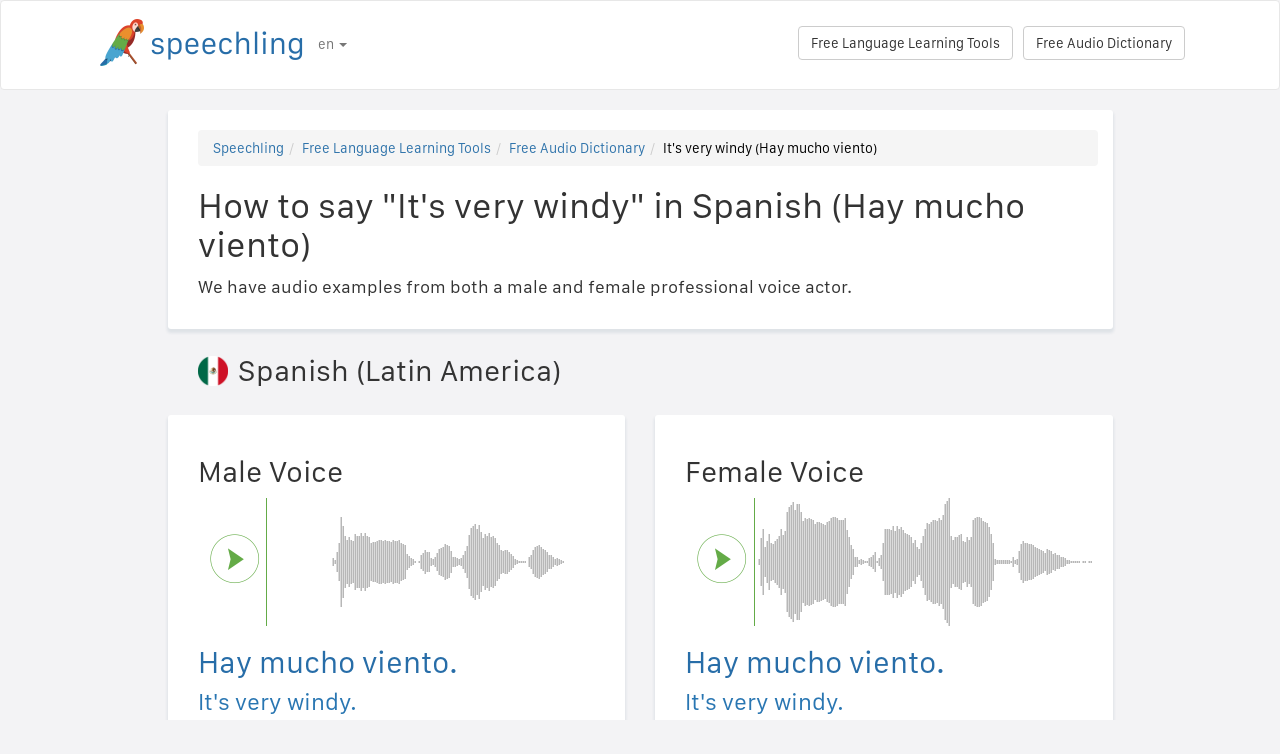

--- FILE ---
content_type: text/html; charset=utf-8
request_url: https://speechling.com/how-to/how-to-say-its-very-windy-in-spanish-1757
body_size: 6906
content:
<!doctype html><html lang="en"><head><title>How to say "It&#39;s very windy" in Spanish (Hay mucho viento)</title><link rel="alternate" href="https://speechling.com/how-to/how-to-say-its-very-windy-in-spanish-1757" hreflang="en"><link rel="alternate" href="https://speechling.com/how-to/zen-mo-shuo-feng-hen-da-yong-xi-ban-ya-yu-1757" hreflang="zh"><link rel="alternate" href="https://speechling.com/how-to/como-se-dice-hay-mucho-viento-en-espanol-1757" hreflang="es"><link rel="alternate" href="https://speechling.com/how-to/kak-skazat-ochen-vetreno-na-yspanskom-1757" hreflang="ru"><link rel="alternate" href="https://speechling.com/how-to/wie-sagt-man-es-ist-sehr-windig-auf-spanisch-1757" hreflang="de"><link rel="alternate" href="https://speechling.com/how-to/comment-on-dit-il-y-a-beaucoup-de-vent-en-espagnol-1757" hreflang="fr"><link rel="alternate" href="https://speechling.com/how-to/supein-go-de-kaze-gatotemo-tsuyoi-desu-no-hatsuon-no-shikata-1757" hreflang="ja"><link rel="alternate" href="https://speechling.com/how-to/como-dire-e-molto-ventoso-in-spagnolo-1757" hreflang="it"><link rel="alternate" href="https://speechling.com/how-to/how-to-say-its-very-windy-in-spanish-1757" hreflang="x-default"><link rel="amphtml" href="https://speechling.com/how-to/how-to-say-its-very-windy-in-spanish-1757/amp"><link rel="canonical" href="https://speechling.com/how-to/how-to-say-its-very-windy-in-spanish-1757"><link rel="stylesheet" href="/static/css/rrssb.css"><link rel="icon" type="image/png" sizes="32x32" href="/static/images/favicons/favicon-32x32.png"><link rel="icon" type="image/png" sizes="96x96" href="/static/images/favicons/favicon-96x96.png"><link rel="icon" type="image/png" sizes="16x16" href="/static/images/favicons/favicon-16x16.png"><meta name="theme-color" content="#ffffff"><meta name="csrf-token" content="smGqPlik-4eiW_U49AK7AAQEpHRjVbd7iZIM"><meta property="og:url" content="https://speechling.com/how-to/how-to-say-its-very-windy-in-spanish-1757"><meta property="og:type" content="website"><meta property="og:title" content="Speechling - Speak Languages Better"><meta property="og:description" content='How to say "It&#39;s very windy" in Spanish (Hay mucho viento). And how you can say it just like a native.'><meta property="og:image" content="https://speechling.com/static/images/tour-image.jpg"><meta property="fb:app_id" content="243387886137884"><meta name="twitter:card" content="summary_large_image"><meta name="twitter:site" content="@thespeechling"><meta name="twitter:creator" content="@thespeechling"><meta name="twitter:title" content="Speechling"><meta name="twitter:description" content='How to say "It&#39;s very windy" in Spanish (Hay mucho viento). And how you can say it just like a native.'><meta name="twitter:image" content="https://speechling.com/static/images/tour-image.jpg"><meta name="viewport" content="width=device-width,initial-scale=1"><meta name="description" content='How to say "It&#39;s very windy" in Spanish (Hay mucho viento). And how you can say it just like a native.'><meta name="author" content="Speechling Language Learning"><link rel="stylesheet" href="/static/css/footer.css"><link rel="stylesheet" href="/static/fonts.css" media="all"><link rel="stylesheet" href="/static/css/public_tour.css" media="all"><link rel="stylesheet" href="/static/bootstrap/css/bootstrap.min.css" media="all"><link rel="stylesheet" href="/static/css/app.css" media="all"><link rel="stylesheet" href="/static/css/easy-autocomplete.min.css" media="all"><link rel="stylesheet" href="/static/font-awesome-4.7.0/css/font-awesome.min.css"><script type="application/ld+json">{
  "@context": "http://schema.org",
  "@type": "AudioObject",
  "contentUrl": "https://speechling.com/static/audio/male/spanish/spanish_1758.mp3",
  "description": "Hay mucho viento. (Male Voice)",
  "encodingFormat": "mp3",
  "name": "/audio/male/spanish/spanish_1758.mp3",
  "transcript": "Hay mucho viento."
}</script><script type="application/ld+json">{
  "@context": "http://schema.org",
  "@type": "AudioObject",
  "contentUrl": "https://speechling.com/static/audio/female/spanish/spanish_1758.mp3",
  "description": "Hay mucho viento. (Female Voice)",
  "encodingFormat": "mp3",
  "name": "/audio/female/spanish/spanish_1758.mp3",
  "transcript": "Hay mucho viento."
}</script><script type="application/ld+json">{
  "@context": "http://schema.org",
  "@type": "BreadcrumbList",
  "itemListElement": [{
	"@type": "ListItem",
	"position": 1,
	"item": {
	  "@id": "https://speechling.com",
	  "name": "Speechling"
	}
  },{
	"@type": "ListItem",
	"position": 2,
	"item": {
	  "@id": "https://speechling.com/en/tools",
	  "name": "Free Language Learning Tools"
	}
  },{
	"@type": "ListItem",
	"position": 3,
	"item": {
	  "@id": "https://speechling.com/en/how-to",
	  "name": "Free Audio Dictionary"
	}
  },{
	"@type": "ListItem",
	"position": 4,
	"item": {
	  "@id": "https://speechling.com/how-to/how-to-say-its-very-windy-in-spanish-1757",
	  "name": "It&#39;s very windy (Hay mucho viento)"
	}
  }]
}</script><script type="application/ld+json">{
  "@context": "http://schema.org",
  "@type": "WebSite",
  "url": "https://speechling.com/how-to/how-to-say-its-very-windy-in-spanish-1757",
  "potentialAction": {
	"@type": "SearchAction",
	"target": "https://speechling.com/search-phrase?query={search_term_string}",
	"query-input": "required name=search_term_string"
  }
}</script><script async src="https://www.googletagmanager.com/gtag/js?id=G-6WYVRT51FG"></script><script>function gtag(){dataLayer.push(arguments)}ga=function(){},window.dataLayer=window.dataLayer||[],gtag("js",new Date),gtag("config","G-6WYVRT51FG")</script></head><body><div id="signupModal" class="modal" tabindex="-1" role="dialog"><div style="margin-top:100px" class="modal-dialog"><div class="modal-content" style="border-radius:30px"><div class="modal-header" style="height:80px"><button type="button" class="close" data-dismiss="modal" aria-hidden="true" style="margin-top:5px;margin-right:17px;font-size:2.4em">×</button> <img alt="Speechling logo" src="/static/images/logo.png" style="width:203px;margin-left:30px"></div><div style="text-align:center" class="modal-body"><p style="margin-bottom:20px;font-size:28px!important;line-height:1.4;color:#3e4a5e">Speak Languages Better</p><div><a class="btn btn-lg btn-info" href="/auth/facebook" style="cursor:pointer;margin-bottom:10px;border-radius:30px;background-color:#3b5998;border:solid 2px #3b5998"><span class="fa fa-facebook"><span style="margin-left:10px;font-family:Arial,sans-serif" class="network-name">Sign in with Facebook</span></span></a><br><a href="/auth/google" style="margin-bottom:10px;border-radius:30px;background-color:#bd2026;border:solid 2px #bd2026" class="btn btn-lg btn-danger"><span class="fa fa-google"><span style="margin-left:10px;font-family:Arial,sans-serif" class="network-name">Sign in with Google</span></span></a><br><a href="/auth/apple" style="margin-bottom:20px;border-radius:30px;color:#fff;background-color:#000" class="btn btn-lg"><span class="fa fa-apple"><span style="color:#fff;margin-left:10px;font-family:Arial,sans-serif" class="network-name">Sign in with Apple</span></span></a><br><div style="margin-bottom:20px"><a href="/signup" class="btn btn-default" style="border-radius:30px"><span class="fa fa-user" style="margin-right:5px"></span> Sign up with Email </a>&nbsp;&nbsp; <a href="/login" class="btn btn-default" style="border-radius:30px"><span class="fa fa-user" style="margin-right:5px"></span> Log in with Email</a></div></div></div><div class="modal-footer" style="text-align:center"><p style="font-size:16px;line-height:1.8;color:#3e4a5e">We value your privacy. We won&#39;t spam your wall with selfies.</p><p style="font-size:16px;line-height:1.8;color:#3e4a5e">To learn more see our <a style="color:#009dff" target="_blank" href="/static/pdf/SpeechlingPrivacyPolicy.pdf"><u>Privacy Policy</u></a> and <a target="_blank" href="/static/pdf/SpeechlingTermsofService.pdf" style="color:#009dff"><u>Terms of Service</u></a>.</p></div></div></div></div><nav class="navbar navbar-default" style="background-color:#fff;z-index:420"><div class="container" style="padding-top:18px;height:88px"><div class="navbar-header" style="margin-bottom:17px"><button type="button" class="navbar-toggle collapsed" data-toggle="collapse" data-target="#nav-bar-collapse" aria-expanded="false" style="background-color:#fff;border-radius:10px;height:42px;margin-right:8%;margin-top:1.5%"><span class="sr-only">Toggle navigation</span> <span class="icon-bar"></span> <span class="icon-bar"></span> <span class="icon-bar"></span></button> <a id="parrot-logo-outside" href="/"><img alt="Speechling Logo" src="/static/images/logo.png" style="width:203px"></a></div><div class="collapse navbar-collapse" id="nav-bar-collapse" style="background:#fff!important"><ul style="margin:0 0!important" class="nav navbar-nav"><li class="dropdown"><a href="#" class="dropdown-toggle" data-toggle="dropdown" role="button" aria-haspopup="true" aria-expanded="false">en <span class="caret"></span></a><ul class="dropdown-menu"><li><a href="https://speechling.com/en/how-to/how-to-say-its-very-windy-in-spanish-1757">English</a></li><li><a href="https://speechling.com/es/how-to/como-se-dice-hay-mucho-viento-en-espanol-1757">Español</a></li><li><a href="https://speechling.com/fr/how-to/comment-on-dit-il-y-a-beaucoup-de-vent-en-espagnol-1757">Français</a></li><li><a href="https://speechling.com/de/how-to/wie-sagt-man-es-ist-sehr-windig-auf-spanisch-1757">Deutsch</a></li><li><a href="https://speechling.com/it/how-to/como-dire-e-molto-ventoso-in-spagnolo-1757">Italiano</a></li><li><a href="https://speechling.com/pt/how-to/como-dizer-esta-ventando-muito-em-espanhol-1757">Português</a></li><li><a href="https://speechling.com/ru/how-to/kak-skazat-ochen-vetreno-na-yspanskom-1757">Русский</a></li><li><a href="https://speechling.com/jp/how-to/supein-go-de-kaze-gatotemo-tsuyoi-desu-no-hatsuon-no-shikata-1757">日本語</a></li><li><a href="https://speechling.com/ko/how-to/seupeineoro-barami-manhi-buleoyo-malhaneun-beop-1757">한국어</a></li><li><a href="https://speechling.com/zh/how-to/zen-mo-shuo-feng-hen-da-yong-xi-ban-ya-yu-1757">中文</a></li></ul></li></ul><a style="margin-right:10px;margin-top:7px" class="hidden-sm btn btn-default pull-right" href="/dictionary">Free Audio Dictionary</a> <a style="margin-right:10px;margin-top:7px" class="btn btn-default pull-right" href="/tools">Free Language Learning Tools</a></div></div></nav><div class="container"><div class="row"><div class="col-xs-12 col-md-10 col-md-offset-1"><div class="container card-bg"><ol class="breadcrumb"><li><a href="https://speechling.com">Speechling</a></li><li><a href="https://speechling.com/en/tools">Free Language Learning Tools</a></li><li><a href="https://speechling.com/en/how-to">Free Audio Dictionary</a></li><li class="active">It&#39;s very windy (Hay mucho viento)</li></ol><h1>How to say "It&#39;s very windy" in Spanish (Hay mucho viento)</h1><p>We have audio examples from both a male and female professional voice actor.</p></div></div></div><div style="margin-top:5px" class="row"><div class="col-xs-12 col-md-10 col-md-offset-1 col-lg-5 col-lg-offset-1"><h2 style="text-align:left;padding-left:30px"><img style="margin-top:-5px;height:30px;width:30px;margin-right:10px" src="/static/images/flags/spanish.png">Spanish (Latin America)</h2></div></div><div class="row"><div style="margin-top:1.5%" class="col-xs-12 col-md-10 col-md-offset-1 col-lg-5 col-lg-offset-1"><div class="container card-bg"><div class="row"><div class="col-lg-12"><h2>Male Voice</h2></div></div><div class="row"><div class="col-lg-2 col-md-2 col-sm-2 col-xs-3" style="padding-top:20px"><div id="play-target-recording-btn" class="targetPlayButton"></div></div><div class="col-lg-10 col-md-10 col-sm-10 col-xs-9" style="padding-left:10px"><div id="target-waveform"></div></div></div><div class="language-text-block"><h3 id="target-sentence" style="cursor:pointer" class="target-language-text">Hay mucho viento.</h3><h4 id="native-sentence" style="cursor:pointer" class="native-language-text">It&#39;s very windy.</h4></div><p><a href="/">Practice saying this sentence</a></p><small>See also: <a href="/dictation"><u>Free Dictation Practice</u></a>, <a href="/listening"><u>Free Listening Comprehension Practice</u></a>, <a href="/flashcards"><u>Free Vocabulary Flashcards</u></a></small></div></div><div style="margin-top:1.5%" class="col-xs-12 col-md-10 col-md-offset-1 col-lg-5 col-lg-offset-0"><div class="container card-bg"><div class="row"><div class="col-lg-12"><h2>Female Voice</h2></div></div><div class="row"><div class="col-lg-2 col-md-2 col-sm-2 col-xs-3" style="padding-top:20px"><div id="f-play-target-recording-btn" class="targetPlayButton"></div></div><div class="col-lg-10 col-md-10 col-sm-10 col-xs-9" style="padding-left:10px"><div id="f-target-waveform"></div></div></div><div class="language-text-block"><h3 id="target-sentence-female" style="cursor:pointer" class="target-language-text">Hay mucho viento.</h3><h4 id="native-sentence-female" style="cursor:pointer" class="native-language-text">It&#39;s very windy.</h4></div><p><a href="/">Practice saying this sentence</a></p><small>See also: <a href="/dictation"><u>Free Dictation Practice</u></a>, <a href="/listening"><u>Free Listening Comprehension Practice</u></a>, <a href="/flashcards"><u>Free Vocabulary Flashcards</u></a></small></div></div></div><div style="margin-top:5px" class="row"><div class="col-xs-12 col-md-10 col-md-offset-1 col-lg-5 col-lg-offset-1"><h2 style="text-align:left;padding-left:30px"><img style="margin-top:-5px;height:30px;width:30px;margin-right:10px" src="/static/images/flags/spain.png">Spanish (Spain)</h2></div></div><div class="row"><div style="margin-top:1.5%" class="col-xs-12 col-md-10 col-md-offset-1 col-lg-5 col-lg-offset-1"><div class="container card-bg"><div class="row"><div class="col-lg-12"><h2>Male Voice</h2></div></div><div class="row"><div class="col-lg-2 col-md-2 col-sm-2 col-xs-3" style="padding-top:20px"><div id="alt-play-target-recording-btn" class="targetPlayButton"></div></div><div class="col-lg-10 col-md-10 col-sm-10 col-xs-9" style="padding-left:10px"><div id="alt-target-waveform"></div></div></div><div class="language-text-block"><h3 id="alt-target-sentence" style="cursor:pointer" class="target-language-text">Hay mucho viento.</h3><h4 id="alt-native-sentence" style="cursor:pointer" class="native-language-text">It&#39;s very windy.</h4></div><p><a href="/">Practice saying this sentence</a></p><small>See also: <a href="/dictation"><u>Free Dictation Practice</u></a>, <a href="/listening"><u>Free Listening Comprehension Practice</u></a>, <a href="/flashcards"><u>Free Vocabulary Flashcards</u></a></small></div></div><div style="margin-top:1.5%" class="col-xs-12 col-md-10 col-md-offset-1 col-lg-5 col-lg-offset-0"><div class="container card-bg"><div class="row"><div class="col-lg-12"><h2>Female Voice</h2></div></div><div class="row"><div class="col-lg-2 col-md-2 col-sm-2 col-xs-3" style="padding-top:20px"><div id="alt-f-play-target-recording-btn" class="targetPlayButton"></div></div><div class="col-lg-10 col-md-10 col-sm-10 col-xs-9" style="padding-left:10px"><div id="alt-f-target-waveform"></div></div></div><div class="language-text-block"><h3 id="alt-target-sentence-female" style="cursor:pointer" class="target-language-text">Hay mucho viento.</h3><h4 id="alt-native-sentence-female" style="cursor:pointer" class="native-language-text">It&#39;s very windy.</h4></div><p><a href="/">Practice saying this sentence</a></p><small>See also: <a href="/dictation"><u>Free Dictation Practice</u></a>, <a href="/listening"><u>Free Listening Comprehension Practice</u></a>, <a href="/flashcards"><u>Free Vocabulary Flashcards</u></a></small></div></div></div><div style="margin-top:10px" class="row"><div class="col-xs-12 col-md-10 col-md-offset-1"><div style="margin-top:10px" class="container card-bg"><h2>How to say "It&#39;s very windy" in Other Languages</h2><p><a href="/how-to/how-to-say-its-very-windy-in-english-1757">English</a></p><p><a href="/how-to/how-to-say-its-very-windy-in-french-1757">French</a></p><p><a href="/how-to/how-to-say-its-very-windy-in-spanish-1757">Spanish</a></p><p><a href="/how-to/how-to-say-its-very-windy-in-chinese-1757">Chinese</a></p><p><a href="/how-to/how-to-say-its-very-windy-in-german-1757">German</a></p><p><a href="/how-to/how-to-say-its-very-windy-in-italian-1757">Italian</a></p><p><a href="/how-to/how-to-say-its-very-windy-in-japanese-1757">Japanese</a></p><p><a href="/how-to/how-to-say-its-very-windy-in-russian-1757">Russian</a></p><p><a href="/how-to/how-to-say-its-very-windy-in-portuguese-1757">Portuguese</a></p><p><a href="/how-to/how-to-say-its-very-windy-in-korean-1757">Korean</a></p></div></div></div><div style="margin-top:10px" class="row"><div class="col-xs-12 col-md-10 col-md-offset-1"><div style="margin-top:10px" class="container card-bg"><h2>More Resources</h2><p><a href="/dictionary/spanish/weather">Weather</a></p><p><a href="/dictionary/spanish/all">Most Common Phrases</a></p><p><a href="/dictionary/">Free Audio Dictionary</a></p></div></div></div><div style="margin-top:10px" class="row"><div class="col-xs-12 col-md-10 col-md-offset-1"><div style="margin-top:10px" class="container card-bg"><h2>Search</h2><div class="row"><div class="col-md-6 col-xs-12"><div style="margin-bottom:10px;margin-top:10px">Native Language</div><div style="float:left;margin-right:10px"><input class="native-checkbox" type="checkbox" name="chinese-checkbox" id="chinese-checkbox-native"> <label for="chinese-checkbox-native">Chinese</label></div><div style="float:left;margin-right:10px"><input class="native-checkbox" type="checkbox" name="english-checkbox" id="english-checkbox-native"> <label for="english-checkbox-native">English</label></div><div style="float:left;margin-right:10px"><input class="native-checkbox" type="checkbox" name="french-checkbox" id="french-checkbox-native"> <label for="french-checkbox-native">French</label></div><div style="float:left;margin-right:10px"><input class="native-checkbox" type="checkbox" name="spanish-checkbox" id="spanish-checkbox-native"> <label for="spanish-checkbox-native">Spanish</label></div><div style="float:left;margin-right:10px"><input class="native-checkbox" type="checkbox" name="german-checkbox" id="german-checkbox-native"> <label for="german-checkbox-native">German</label></div><div style="float:left;margin-right:10px"><input class="native-checkbox" type="checkbox" name="russian-checkbox" id="russian-checkbox-native"> <label for="russian-checkbox-native">Russian</label></div><div style="float:left;margin-right:10px"><input class="native-checkbox" type="checkbox" name="italian-checkbox" id="italian-checkbox-native"> <label for="italian-checkbox-native">Italian</label></div><div style="float:left;margin-right:10px"><input class="native-checkbox" type="checkbox" name="japanese-checkbox" id="japanese-checkbox-native"> <label for="japanese-checkbox-native">Japanese</label></div><div style="float:left;margin-right:10px"><input class="native-checkbox" type="checkbox" name="portuguese-checkbox" id="portuguese-checkbox-native"> <label for="portuguese-checkbox-native">Portuguese</label></div><div style="float:left;margin-right:10px"><input class="native-checkbox" type="checkbox" name="korean-checkbox" id="korean-checkbox-native"> <label for="korean-checkbox-native">Korean</label></div></div><div class="col-md-6 col-xs-12"><div style="margin-bottom:10px;margin-top:10px">Target Language</div><div style="float:left;margin-right:10px"><input class="target-checkbox" type="checkbox" name="chinese-checkbox" id="chinese-checkbox-target"> <label for="chinese-checkbox-target">Chinese</label></div><div style="float:left;margin-right:10px"><input class="target-checkbox" type="checkbox" name="english-checkbox" id="english-checkbox-target"> <label for="english-checkbox-target">English</label></div><div style="float:left;margin-right:10px"><input class="target-checkbox" type="checkbox" name="french-checkbox" id="french-checkbox-target"> <label for="french-checkbox-target">French</label></div><div style="float:left;margin-right:10px"><input class="target-checkbox" type="checkbox" name="spanish-checkbox" id="spanish-checkbox-target"> <label for="spanish-checkbox-target">Spanish</label></div><div style="float:left;margin-right:10px"><input class="target-checkbox" type="checkbox" name="german-checkbox" id="german-checkbox-target"> <label for="german-checkbox-target">German</label></div><div style="float:left;margin-right:10px"><input class="target-checkbox" type="checkbox" name="russian-checkbox" id="russian-checkbox-target"> <label for="russian-checkbox-target">Russian</label></div><div style="float:left;margin-right:10px"><input class="target-checkbox" type="checkbox" name="italian-checkbox" id="italian-checkbox-target"> <label for="italian-checkbox-target">Italian</label></div><div style="float:left;margin-right:10px"><input class="target-checkbox" type="checkbox" name="japanese-checkbox" id="japanese-checkbox-target"> <label for="japanese-checkbox-target">Japanese</label></div><div style="float:left;margin-right:10px"><input class="target-checkbox" type="checkbox" name="portuguese-checkbox" id="portuguese-checkbox-target"> <label for="portuguese-checkbox-target">Portuguese</label></div><div style="float:left;margin-right:10px"><input class="target-checkbox" type="checkbox" name="korean-checkbox" id="korean-checkbox-target"> <label for="korean-checkbox-target">Korean</label></div></div></div><div class="col-xs-8 col-sm-10"><input aria-label="Search" style="width:100%;margin-left:-17px;margin-top:10px" class="form-control" placeholder="Search" autocomplete="off" id="search"></div><div class="col-xs-4 col-sm-2"><a id="manual-search" style="margin-top:10px" class="btn btn-default">Search</a></div></div></div></div><div style="margin-top:10px" class="row"><div class="col-xs-12 col-md-10 col-md-offset-1"><div style="margin-top:10px" class="container card-bg"><h2>Share us on social media:</h2><ul class="rrssb-buttons"><li class="rrssb-facebook"><a href="https://www.facebook.com/sharer/sharer.php?u=https://speechling.com/how-to/how-to-say-its-very-windy-in-spanish-1757" class="popup"><span class="rrssb-icon"><svg xmlns="http://www.w3.org/2000/svg" preserveaspectratio="xMidYMid" width="29" height="29" viewbox="0 0 29 29"><path d="M26.4 0H2.6C1.714 0 0 1.715 0 2.6v23.8c0 .884 1.715 2.6 2.6 2.6h12.393V17.988h-3.996v-3.98h3.997v-3.062c0-3.746 2.835-5.97 6.177-5.97 1.6 0 2.444.173 2.845.226v3.792H21.18c-1.817 0-2.156.9-2.156 2.168v2.847h5.045l-.66 3.978h-4.386V29H26.4c.884 0 2.6-1.716 2.6-2.6V2.6c0-.885-1.716-2.6-2.6-2.6z" fill-rule="evenodd" class="cls-2"></path></svg></span><span class="rrssb-text">&nbsp;facebook</span></a></li><li class="rrssb-linkedin"><a href="http://www.linkedin.com/shareArticle?mini=true&amp;url=https://speechling.com/how-to/how-to-say-its-very-windy-in-spanish-1757" class="popup"><span class="rrssb-icon"><svg xmlns="http://www.w3.org/2000/svg" width="28" height="28" viewbox="0 0 28 28"><path d="M25.424 15.887v8.447h-4.896v-7.882c0-1.98-.71-3.33-2.48-3.33-1.354 0-2.158.91-2.514 1.802-.13.315-.162.753-.162 1.194v8.216h-4.9s.067-13.35 0-14.73h4.9v2.087c-.01.017-.023.033-.033.05h.032v-.05c.65-1.002 1.812-2.435 4.414-2.435 3.222 0 5.638 2.106 5.638 6.632zM5.348 2.5c-1.676 0-2.772 1.093-2.772 2.54 0 1.42 1.066 2.538 2.717 2.546h.032c1.71 0 2.77-1.132 2.77-2.546C8.056 3.593 7.02 2.5 5.344 2.5h.005zm-2.48 21.834h4.896V9.604H2.867v14.73z"></path></svg></span><span class="rrssb-text">&nbsp;linkedin</span></a></li><li class="rrssb-twitter"><a href="https://twitter.com/intent/tweet?text=https://speechling.com/how-to/how-to-say-its-very-windy-in-spanish-1757" class="popup"><span class="rrssb-icon"><svg xmlns="http://www.w3.org/2000/svg" width="28" height="28" viewbox="0 0 28 28"><path d="M24.253 8.756C24.69 17.08 18.297 24.182 9.97 24.62c-3.122.162-6.22-.646-8.86-2.32 2.702.18 5.375-.648 7.507-2.32-2.072-.248-3.818-1.662-4.49-3.64.802.13 1.62.077 2.4-.154-2.482-.466-4.312-2.586-4.412-5.11.688.276 1.426.408 2.168.387-2.135-1.65-2.73-4.62-1.394-6.965C5.574 7.816 9.54 9.84 13.802 10.07c-.842-2.738.694-5.64 3.434-6.48 2.018-.624 4.212.043 5.546 1.682 1.186-.213 2.318-.662 3.33-1.317-.386 1.256-1.248 2.312-2.4 2.942 1.048-.106 2.07-.394 3.02-.85-.458 1.182-1.343 2.15-2.48 2.71z"></path></svg></span><span class="rrssb-text">&nbsp;twitter</span></a></li><li class="rrssb-googleplus"><a href="https://plus.google.com/share?url=https://speechling.com/how-to/how-to-say-its-very-windy-in-spanish-1757" class="popup"><span class="rrssb-icon"><svg xmlns="http://www.w3.org/2000/svg" width="24" height="24" viewbox="0 0 24 24"><path d="M21 8.29h-1.95v2.6h-2.6v1.82h2.6v2.6H21v-2.6h2.6v-1.885H21V8.29zM7.614 10.306v2.925h3.9c-.26 1.69-1.755 2.925-3.9 2.925-2.34 0-4.29-2.016-4.29-4.354s1.885-4.353 4.29-4.353c1.104 0 2.014.326 2.794 1.105l2.08-2.08c-1.3-1.17-2.924-1.883-4.874-1.883C3.65 4.586.4 7.835.4 11.8s3.25 7.212 7.214 7.212c4.224 0 6.953-2.988 6.953-7.082 0-.52-.065-1.104-.13-1.624H7.614z"></path></svg></span><span class="rrssb-text">&nbsp;google+</span></a></li><li class="rrssb-pinterest"><a href="http://pinterest.com/pin/create/button/?url=https://speechling.com/how-to/how-to-say-its-very-windy-in-spanish-1757"><span class="rrssb-icon"><svg xmlns="http://www.w3.org/2000/svg" width="28" height="28" viewbox="0 0 28 28"><path d="M14.02 1.57c-7.06 0-12.784 5.723-12.784 12.785S6.96 27.14 14.02 27.14c7.062 0 12.786-5.725 12.786-12.785 0-7.06-5.724-12.785-12.785-12.785zm1.24 17.085c-1.16-.09-1.648-.666-2.558-1.22-.5 2.627-1.113 5.146-2.925 6.46-.56-3.972.822-6.952 1.462-10.117-1.094-1.84.13-5.545 2.437-4.632 2.837 1.123-2.458 6.842 1.1 7.557 3.71.744 5.226-6.44 2.924-8.775-3.324-3.374-9.677-.077-8.896 4.754.19 1.178 1.408 1.538.49 3.168-2.13-.472-2.764-2.15-2.683-4.388.132-3.662 3.292-6.227 6.46-6.582 4.008-.448 7.772 1.474 8.29 5.24.58 4.254-1.815 8.864-6.1 8.532v.003z"></path></svg></span><span class="rrssb-text">&nbsp;pinterest</span></a></li></ul></div></div></div></div><div style="height:80px"></div><div id="footerwrap"><div class="container"><div class="row"><div class="col-md-4"><h4>About</h4><div class="hline-w"></div><p><a href="/help">Speechling Comprehensive User Guide</a><br><a href="/mission">Our Mission</a><br><a href="/scholarship">Speechling Scholarships</a><br><a href="/about">Meet the Team</a><br><a rel="noopener" target="_blank" href="https://speechling.com/blog/speechling-white-paper/">White Paper</a><br><a href="/pricing">Pricing</a><br><a href="https://www.facebook.com/groups/speechling/">Community</a><br></p></div><div class="col-md-4"><h4>Blog</h4><div class="hline-w"></div><p><a href="https://speechling.com/blog/tag/spanish">Spanish Blog</a><br><a href="https://speechling.com/blog/tag/french">French Blog</a><br><a href="https://speechling.com/blog/tag/english">English Blog</a><br><a href="https://speechling.com/blog/tag/german">German Blog</a><br><a href="https://speechling.com/blog/tag/italian">Italian Blog</a><br><a href="https://speechling.com/blog/tag/portuguese">Portuguese Blog</a><br><a href="https://speechling.com/blog/tag/russian">Russian Blog</a><br><a href="https://speechling.com/blog/tag/korean">Korean Blog</a><br><a href="https://speechling.com/blog/tag/japanese">Japanese Blog</a><br><a href="https://speechling.com/blog/tag/mandarin">Chinese Blog</a><br></p></div><div class="col-md-4"><h4>Free Language Learning Tools</h4><div class="hline-w"></div><p><a href="/dictation">Free Dictation Practice</a><br><a href="/listening">Free Listening Comprehension Practice</a><br><a href="/flashcards">Free Vocabulary Flashcards</a><br><a href="/quiz">Free Language Quiz</a><br><a href="/fillin">Free Fill in the Blank Exercises</a><br><a href="/dictionary">Free Audio Dictionary</a><br><a href="/tools">All Tools</a><br></p></div></div><div class="row"><div class="col-md-4"><h4>Social Links</h4><div class="hline-w"></div><p><a rel="noopener" aria-label="Speechling Facebook" target="_blank" href="https://www.facebook.com/speechling/"><i class="fa fa-facebook"></i></a> <a rel="noopener" aria-label="Speechling Twitter" target="_blank" href="https://twitter.com/thespeechling"><i class="fa fa-twitter"></i></a> <a rel="noopener" aria-label="Speechling Linkedin" target="_blank" href="https://www.linkedin.com/company/speechling"><i class="fa fa-linkedin"></i></a></p></div><div class="col-md-4"><h4>Legal</h4><div class="hline-w"></div><p><a target="_blank" href="/static/pdf/SpeechlingPrivacyPolicy.pdf">Privacy Policy</a><br><a target="_blank" href="/static/pdf/SpeechlingTermsofService.pdf">Terms of Service</a><br><small>Speechling uses Flaticon for icons.</small></p></div><div class="col-md-4"><h4>Reach Out</h4><div class="hline-w"></div><p><a target="_blank" href="/education">Speechling for Education</a><br><a target="_blank" href="/careers">Careers</a><br><a target="_blank" href="/ambassador">Affiliate Marketing</a><br><a target="_blank" href="mailto:ceo@speechling.com">Contact</a><br></p></div></div></div></div><script src="/static/js/jquery.min.js"></script><script src="/static/js/wavesurfer.min.js?v=1"></script><script src="/static/bootstrap/js/bootstrap.min.js"></script><script src="/static/js/jquery.easy-autocomplete.min.js"></script><script>MALE_CARD={id:"Spanish_English_1758",target_language:"Spanish",native_language:"English",target_sentence:"Hay mucho viento.",native_sentence:"It's very windy.",target_recording:"/audio/male/spanish/spanish_1758.mp3",native_recording:"/audio/male/english/english_1758.mp3",otherGenderData:{target_sentence:"Hay mucho viento.",native_sentence:"It's very windy.",target_recording:"/audio/female/spanish/spanish_1758.mp3",native_recording:"/audio/female/english/english_1758.mp3",pinyin:"",furigana:""},article:"",difficulty:"Intermediate 1",phrasebook_difficulty:"Weather",title:'How to say "It\'s very windy." in Spanish',slug:"how-to-say-its-very-windy-in-spanish-1757",pinyin:"",furigana:"",otherTargetLanguageSlugs:{English:"how-to-say-its-very-windy-in-english-1757",French:"how-to-say-its-very-windy-in-french-1757",Spanish:"how-to-say-its-very-windy-in-spanish-1757",MandarinS:"how-to-say-its-very-windy-in-chinese-1757",German:"how-to-say-its-very-windy-in-german-1757",Russian:"how-to-say-its-very-windy-in-russian-1757",Italian:"how-to-say-its-very-windy-in-italian-1757",Japanese:"how-to-say-its-very-windy-in-japanese-1757",Portuguese:"how-to-say-its-very-windy-in-portuguese-1757",Korean:"how-to-say-its-very-windy-in-korean-1757"},otherNativeLanguageSlugs:{English:"how-to-say-its-very-windy-in-spanish-1757",French:"comment-on-dit-il-y-a-beaucoup-de-vent-en-espagnol-1757",Spanish:"como-se-dice-hay-mucho-viento-en-espanol-1757",MandarinS:"zen-mo-shuo-feng-hen-da-yong-xi-ban-ya-yu-1757",German:"wie-sagt-man-es-ist-sehr-windig-auf-spanisch-1757",Russian:"kak-skazat-ochen-vetreno-na-yspanskom-1757",Italian:"como-dire-e-molto-ventoso-in-spagnolo-1757",Japanese:"supein-go-de-kaze-gatotemo-tsuyoi-desu-no-hatsuon-no-shikata-1757",Portuguese:"como-dizer-esta-ventando-muito-em-espanhol-1757",Korean:"seupeineoro-barami-manhi-buleoyo-malhaneun-beop-1757"},otherAccentData:{male_target_sentence:"Hay mucho viento.",male_target_recording:"/audio/male/spanishc/spanishc_1758.mp3",female_target_recording:"/audio/female/spanishc/spanishc_1758.mp3",female_target_sentence:"Hay mucho viento."}},FEMALE_CARD={target_sentence:"Hay mucho viento.",native_sentence:"It's very windy.",target_recording:"/audio/female/spanish/spanish_1758.mp3",native_recording:"/audio/female/english/english_1758.mp3",pinyin:"",furigana:""}</script><script src="/static/js/public_tour.js?v=4"></script><script src="https://browser.sentry-cdn.com/5.12.1/bundle.min.js" integrity="sha384-y+an4eARFKvjzOivf/Z7JtMJhaN6b+lLQ5oFbBbUwZNNVir39cYtkjW1r6Xjbxg3" crossorigin="anonymous"></script><script>$(document).ready(function(){Sentry.init({dsn:"https://29471ab37eda490d8b0d6d4619fce19a@sentry.io/2636394"})})</script></body></html>

--- FILE ---
content_type: text/css
request_url: https://speechling.com/static/css/public_tour.css
body_size: 526
content:
.card-bg{width:100%;height:100%;border-radius:3px;background-color:#fff;box-shadow:0 3px 3px 1px rgba(25,71,105,.09);margin:0 auto;padding-top:20px;padding-bottom:20px;padding-left:30px}html{font-family:SanFranciscoText,Arial,Sans-Serif}@media only screen and (min-width:421px){#signup-button{display:block;color:#fff;padding:0 20px;height:37px;border-radius:30px;background-color:#276da8;border:0;margin-top:5px}#mobile-logo{display:none}}@media only screen and (max-width:420px){#signup-button{display:none}}#parrot-logo-outside{margin-left:30px}.breadcrumb>li>a{color:#3074ab}.breadcrumb>li.active{color:#000}h4#native-sentence,h4#native-sentence-female{color:#2976b2}